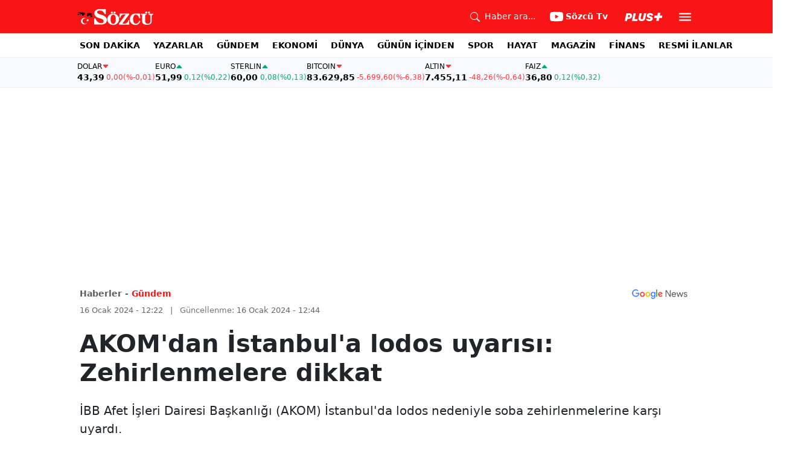

--- FILE ---
content_type: text/html; charset=utf-8
request_url: https://www.google.com/recaptcha/api2/aframe
body_size: 268
content:
<!DOCTYPE HTML><html><head><meta http-equiv="content-type" content="text/html; charset=UTF-8"></head><body><script nonce="TaxSMZE2bYzz28FDMmvh6w">/** Anti-fraud and anti-abuse applications only. See google.com/recaptcha */ try{var clients={'sodar':'https://pagead2.googlesyndication.com/pagead/sodar?'};window.addEventListener("message",function(a){try{if(a.source===window.parent){var b=JSON.parse(a.data);var c=clients[b['id']];if(c){var d=document.createElement('img');d.src=c+b['params']+'&rc='+(localStorage.getItem("rc::a")?sessionStorage.getItem("rc::b"):"");window.document.body.appendChild(d);sessionStorage.setItem("rc::e",parseInt(sessionStorage.getItem("rc::e")||0)+1);localStorage.setItem("rc::h",'1769714060754');}}}catch(b){}});window.parent.postMessage("_grecaptcha_ready", "*");}catch(b){}</script></body></html>

--- FILE ---
content_type: application/javascript; charset=utf-8
request_url: https://fundingchoicesmessages.google.com/f/AGSKWxVHE_BugaBArnac3JhQjYhigakRKQBv1NlFpSlQvUBKp9LbBma_TwfGnGRxfPndd49Rd-cPSI4ufz5pkNLmVwZ4yiZhsthRhsBnQok4chxCMHAcpqgxncpqsrhb-fuarwqc1AAT03VaG1hW52k52UW9IT6q4VpQ8veTRHeCGzAZcCjmnTDpKm3n1A==/_/cornersmall.swf/adblockpopup./adfeedtestview./meas.ad.pr./floatingads.
body_size: -1286
content:
window['831ad153-68b5-4f94-b6a3-5c73353e4028'] = true;

--- FILE ---
content_type: text/plain;charset=UTF-8
request_url: https://cdn.membrana.media/video/szc/desktop/videoSources.json
body_size: 136
content:
[{"id":1026081,"src":"https://membrana-cdn.media/video/szc/external-1026081-20260129-desktop.mp4","poster":"https://membrana-cdn.media/video/szc/external-1026081-20260129-0.webp","duration":496,"type":"video/mp4","publication_date":"2026-01-29","title":"'Örgütün Siyasal Varlığına Can Verdi' Müsavat Dervişoğlu'ndan Çarpıcı Süreç ve PKK Sözleri"},{"id":1025955,"src":"https://membrana-cdn.media/video/szc/external-1025955-20260129-desktop.mp4","poster":"https://membrana-cdn.media/video/szc/external-1025955-20260129-0.webp","duration":495,"type":"video/mp4","publication_date":"2026-01-29","title":"'Eşkiyabaşı ile Devletin Eşitlenmesi' Müsavat Dervişoğlu'ndan Gündem Olacak Komisyon Çıkışı"},{"id":1025864,"src":"https://membrana-cdn.media/video/szc/external-1025864-20260129-desktop.mp4","poster":"https://membrana-cdn.media/video/szc/external-1025864-20260129-0.webp","duration":313,"type":"video/mp4","publication_date":"2026-01-29","title":"'NİYE REVA GÖRDÜNÜZ!' Ozan Bingöl Ateş Püskürdü! AK Partili Mestan Özcan'a Çığ Gibi Tepkiler!"}]